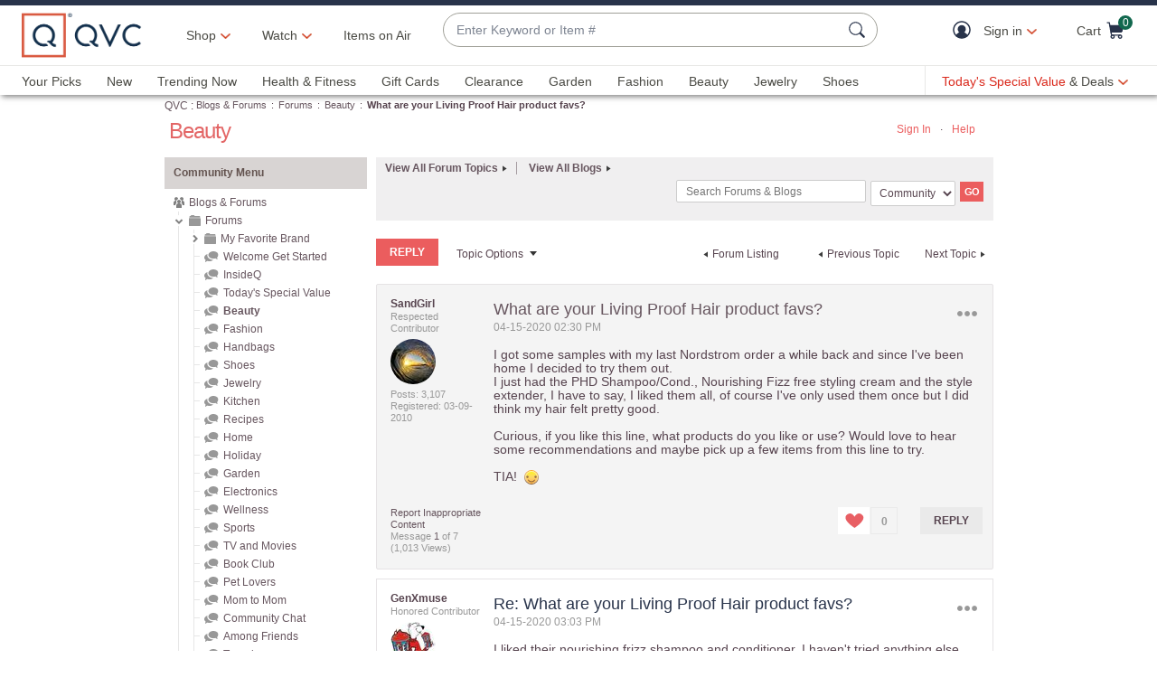

--- FILE ---
content_type: image/svg+xml;charset=UTF-8
request_url: https://community.qvc.com/skins/images/6C94021FA6BD382D434310C8B8B010A4/mondrian-e5d3bd17/images/icon_category.svg
body_size: 192
content:
<svg version="1.1" xmlns="http://www.w3.org/2000/svg" xmlns:xlink="http://www.w3.org/1999/xlink" x="0px" y="0px"
	 width="24px" height="22px" viewBox="0 0 24 22" enable-background="new 0 0 24 22" xml:space="preserve">
<g id="folder_x5F_closed">
	<path fill="#989898" d="M24,7v14c0,0.5-0.5,1-1,1H1c-0.5,0-1-0.5-1-1V7c0-0.5,0.5-1,1-1h22C23.5,6,24,6.5,24,7z M23,5V3
		c0-0.6-0.4-1-1-1H11.7l-0.3-1.1C11.2,0.4,10.6,0,10.1,0h-5C4.6,0,4,0.4,3.8,0.9L3.5,2H2C1.5,2,1,2.5,1,3v2H23z"/>
</g>
</svg>


--- FILE ---
content_type: text/javascript; charset=utf-8
request_url: https://app.link/_r?sdk=web2.86.5&branch_key=key_live_nEkZQDuMhVduEieXjJYAfofbuzf0yGoe&callback=branch_callback__0
body_size: 70
content:
/**/ typeof branch_callback__0 === 'function' && branch_callback__0("1538717961799526777");

--- FILE ---
content_type: text/javascript; charset=utf-8
request_url: https://app.link/_r?sdk=web2.86.5&branch_key=key_live_kdsXO58ZZrQsaxYGNsmWcoghutb0B538&callback=branch_callback__0
body_size: 74
content:
/**/ typeof branch_callback__0 === 'function' && branch_callback__0("1538717961798088143");